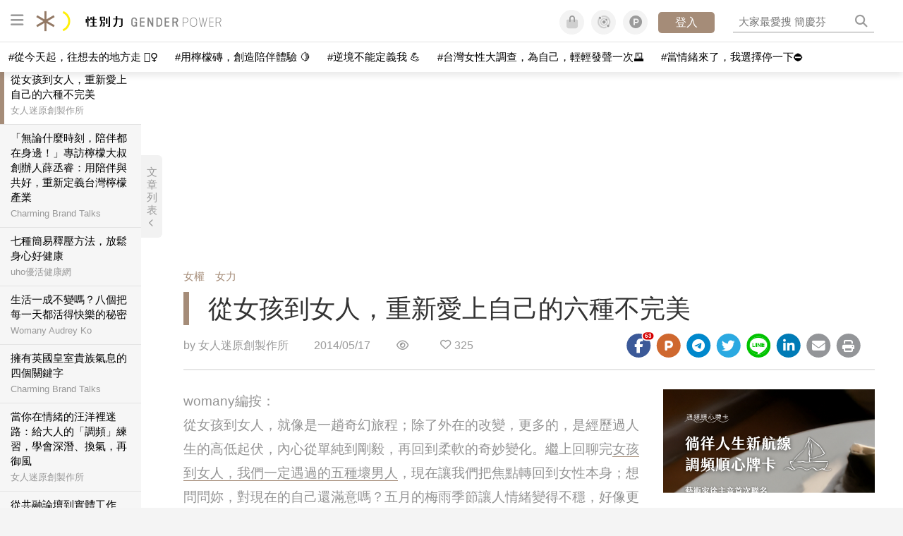

--- FILE ---
content_type: text/html; charset=utf-8
request_url: https://womany.net/read/article/4511?ref=readout_text
body_size: 22509
content:
<!DOCTYPE html>
<html lang="zh-tw" prefix="og: http://ogp.me/ns">
<head>
  <meta charset="utf-8">
  <title>從女孩到女人，重新愛上自己的六種不完美｜性別力 Gender Power</title>
    <link rel="preconnect"   href="https://js.sentry-cdn.com" crossorigin>
  <link rel="dns-prefetch" href="https://js.sentry-cdn.com">
  <link rel="preconnect"   href="https://browser.sentry-cdn.com" crossorigin>
  <link rel="dns-prefetch" href="https://browser.sentry-cdn.com">
  <link rel="preconnect"   href="https://o225475.ingest.sentry.io" crossorigin>
  <link rel="dns-prefetch" href="https://o225475.ingest.sentry.io">
  <link rel="preconnect"   href="https://cdnjs.cloudflare.com" crossorigin>
  <link rel="dns-prefetch" href="https://cdnjs.cloudflare.com">

<link rel="preconnect"   href="https://knight.womany.net" crossorigin>
<link rel="dns-prefetch" href="https://knight.womany.net">
<link rel="preconnect"   href="https://api.womany.net" crossorigin>
<link rel="dns-prefetch" href="https://api.womany.net">

  <meta name="application-name" content="性別力 Gender Power"/>

  <meta name="description" content="現在讓我們把焦點轉回到女性本身；想問問妳，對現在的自己還滿意嗎？五月的梅雨季節讓人情緒變得不穩，好像更容易亂挑自己的毛病：臉不夠無暇、手臂線條不夠美好、鼻子越看越塌、夏天快到了小腹肥肉怎麼還瘦不下去....這次就讓我們來聊聊，從女孩到女人，如何學習重新愛上自己的不完美，並珍惜自己的獨特！（推薦閱讀：「我的故事，就畫在我身上」白斑症女模 C">
  <meta name="viewport" content="width=device-width, initial-scale=1.0, user-scalable=1">
  <meta name="apple-mobile-web-app-capable" content="yes">
  <meta name="theme-color" content="#464B4B">
  <meta name="msapplication-TileColor" content="#464B4B"/>
  <meta name="msapplication-TileImage" content="https://knight.womany.net/images/gender-power-logo-300x300.png"/>
  <meta name="google-site-verification" content="7Blo_lgtnpDMk1_VjM79-jQ1ka2BjJqe3QId2-qYdHo" />
  <meta name="referrer" content="no-referrer-when-downgrade">
  <meta property="fb:app_id" content="226870747360988"/>
  <meta property="og:site_name" content="性別力 Gender Power"/>
  <meta property="og:title" content="從女孩到女人，重新愛上自己的六種不完美｜性別力 Gender Power"/>
  <meta property="og:description" content="現在讓我們把焦點轉回到女性本身；想問問妳，對現在的自己還滿意嗎？五月的梅雨季節讓人情緒變得不穩，好像更容易亂挑自己的毛病：臉不夠無暇、手臂線條不夠美好、鼻子越看越塌、夏天快到了小腹肥肉怎麼還瘦不下去....這次就讓我們來聊聊，從女孩到女人，如何學習重新愛上自己的不完美，並珍惜自己的獨特！（推薦閱讀：「我的故事，就畫在我身上」白斑症女模 C">
  <meta property="og:type" content="article"/>
    <meta property="og:image" name="image" content="http://castle.womany.net/images/articles/4511/c47190084cc80317ccf0094c184680c6.jpg" />
    <meta property="og:image:secure_url" content="https://castle.womany.net/images/articles/4511/c47190084cc80317ccf0094c184680c6.jpg" />
    <meta property="og:image:width" content="1200" />
    <meta property="og:image:height" content="630" />
    <meta name="twitter:image" content="https://castle.womany.net/images/articles/4511/c47190084cc80317ccf0094c184680c6.jpg">
  <meta property="article:publisher" content="https://www.facebook.com/womany.net" />
  <meta name="twitter:card" content="summary_large_image">
  <meta name="twitter:site" content="@womanyeditor">
  <meta name="twitter:creator" content="@womanyeditor">
  <meta name="twitter:title" content="從女孩到女人，重新愛上自己的六種不完美｜性別力 Gender Power">
  <meta name="twitter:description" content="現在讓我們把焦點轉回到女性本身；想問問妳，對現在的自己還滿意嗎？五月的梅雨季節讓人情緒變得不穩，好像更容易亂挑自己的毛病：臉不夠無暇、手臂線條不夠美好、鼻子越看越塌、夏天快到了小腹肥肉怎麼還瘦不下去....這次就讓我們來聊聊，從女孩到女人，如何學習重新愛上自己的不完美，並珍惜自己的獨特！（推薦閱讀：「我的故事，就畫在我身上」白斑症女模 C">
  <link rel="apple-touch-icon" href="https://knight.womany.net/images/gender-power-logo-300x300.png">
  <link rel="icon" sizes="16x16" href="/favicon-gender-16x16.ico">
  <link rel="icon" sizes="32x32" href="/favicon-gender-32x32.ico">
  <link rel="icon" sizes="300x300" href="https://knight.womany.net/images/gender-power-logo-300x300.png">
  <meta name="keywords" content="自己,自我成長,故事,女人形象,科技,女人迷編輯專文">

  <link href="https://feeds.feedburner.com/genderpower" rel="alternate" title="性別力 Gender Power RSS" type="application/rss+xml" />
  <meta name="csrf-param" content="authenticity_token" />
<meta name="csrf-token" content="mcoQKek/dGsga2FU/0QRgAVOAtzPt1vURZqOmgUR0hdnYkZmGCn2+8HB6P8hee9YZ2YiN+Wsn6Ld6HoCM09mcw==" />
      <meta name="author" content="女人迷原創製作所">
  <meta property="article:section" content="女權">
  <meta property="article:published_time" content="2014-05-17T09:30:00+08:00">
      <meta property="og:url" content="https://womany.net/read/article/4511"/>
      <link rel="canonical" href="https://womany.net/read/article/4511">
  <link rel="alternate" hreflang="zh-cn" href="https://cn.womany.net/read/article/4511">
  <link rel="amphtml" href="https://womany.net/articles/4511/amp">
    <link rel="alternate" hreflang="en-us" href="https://en.womany.net/read/article/4511">
    <link rel="alternate" hreflang="ja-jp" href="https://jp.womany.net/read/article/4511">


  <link rel="stylesheet" media="screen" href="//knight.womany.net/packs/css/vender/fontawesome-98913a4c.css" />

  <link rel="stylesheet" media="screen" href="//knight.womany.net/packs/css/article-beta-34fab236.css" />
    <link rel="stylesheet" media="screen" href="//knight.womany.net/packs/css/general_layout_womany-c824a40a.css" data-subsite="womany" disabled="disabled" />
    <link rel="stylesheet" media="screen" href="//knight.womany.net/packs/css/general_layout_family-efd2750b.css" data-subsite="family" disabled="disabled" />
    <link rel="stylesheet" media="screen" href="//knight.womany.net/packs/css/general_layout_gender-3ebf99c5.css" data-subsite="gender" />
    <link rel="stylesheet" media="screen" href="//knight.womany.net/packs/css/general_layout_hk-f8c82bd8.css" data-subsite="hk" disabled="disabled" />
    <link rel="stylesheet" media="screen" href="//knight.womany.net/packs/css/general_layout_lianhonghong-e29493bd.css" data-subsite="lianhonghong" disabled="disabled" />

  <script type="dcf0fcf9e5422c824d082108-text/javascript">
  window.womany = {
    member_url: "https://member.womany.net",
    api: "https://api.womany.net",
    domain_url: "//womany.net",
    site_suffix: "｜女人迷 Womany",
    default_avatar_url: "//knight.womany.net/images/default_avatar.png",
    interests_list:
      {"女力":{"id":21,"name":"女力","en_name":"empowerment"},"品味":{"id":22,"name":"品味","en_name":"sense"},"視野":{"id":23,"name":"視野","en_name":"vision"},"美力":{"id":24,"name":"美力","en_name":"beauty"},"女權":{"id":17,"name":"女權","en_name":"feminism"},"性別":{"id":11,"name":"性別","en_name":"gender"},"親職":{"id":19,"name":"親職","en_name":"parenthood"},"關係":{"id":20,"name":"關係","en_name":"relationship"},"康健":{"id":25,"name":"康健","en_name":"health"},"多元共融":{"id":28,"name":"多元共融","en_name":"diversity"}}
  };

  (function create_interest_objs(){
    var il = womany.interests_list;
    womany.interests_name = {};
    womany.interests_id = {};
    Object.keys(il).forEach(function(zh_name){
      womany.interests_name[il[zh_name].en_name] = il[zh_name];
      womany.interests_id[il[zh_name].id] = il[zh_name];
    });
  })();
</script>

  <script src="//knight.womany.net/packs/js/wprofile-f7c21a138121831e30d7.js" crossorigin="anonymous" type="dcf0fcf9e5422c824d082108-text/javascript"></script>
<script data-cfasync="false" type="text/javascript">
  window.user_profile = {
    login: false,
    womanyor: false
  };
</script>


    <script data-cfasync="false"
  src="https://browser.sentry-cdn.com/8.30.0/bundle.tracing.min.js"
  integrity="sha384-whi3vRW+DIBqY2lQQ6oghGXbbA0sL5NJxUL6CMC+LRJ0b4A64Qn7/6YhpeR0+3Nq"
  crossorigin="anonymous"
></script>

  <script data-cfasync="false"
    src="https://browser.sentry-cdn.com/8.30.0/captureconsole.min.js"
    integrity="sha384-jXCzUQjBqiEgmKLzF+NxTSHUj2QI1p3bF660dbnRzt+Q0xrZXQtmZ3+lJop40nGT"
    crossorigin="anonymous">
  </script>

<script data-cfasync="false">
  var ignoreErrors = [
    {
      // waypoint
      'ignoreType': 'exception',
      'matchStr': 's:0 rs:4',
      'discardRate': 0.5
    },
    {
      // comscore
      'ignoreType': 'exception',
      'matchStr': 'Unexpected token \'<',
      'discardRate': 0.5
    },
    {
      // facebook
      'ignoreType': 'message',
      'matchStr': 'Error retrieving login status, fetch cancelled',
      'discardRate': 0.5
    },
    {
      'ignoreType': 'breadcrumbs',
      'matchStr': 'sentry.event',
      'discardRate': 0.9
    }
  ];
  var ignoreURLs = [
    'connect.facebook.net',
    'doubleclick.net'
  ];
  ignoreURLs.forEach(function(url) {
    ignoreErrors.push({
      'ignoreType': 'exception',
      'matchStr': url,
      'discardRate': 0.75
    })
  });

  window.Sentry && Sentry.onLoad(function() {
    var matchid = document.cookie.match(/_womany_net_bypass=(\d+)/);
    if (matchid && matchid[1]) Sentry.setUser({'id': matchid[1]});

    Sentry.init({
      dsn: "https://12f4216b73834f4a9bd2a3e38f25e3d9@o225475.ingest.sentry.io/1377235",

        environment: 'production',
        release: 'v5384@',
        sampleRate: 0.5,
        tracesSampleRate: 0.03,
        // replaysSessionSampleRate: 0,
        // replaysOnErrorSampleRate: 0.008,

      integrations: [
        
        Sentry.captureConsoleIntegration({levels: ['error']})
        // array of methods that should be captured, defaults to ['log', 'info', 'warn', 'error', 'debug', 'assert']
      ],

      // Set `tracePropagationTargets` to control for which URLs distributed tracing should be enabled
      tracePropagationTargets: ["localhost", /^https:\/\/api\.womany\.net/, /^https:\/\/womany\.net\/api/],


      beforeSend: function(event, hint) {

        if (event && window.JSON && JSON.stringify && window.Object && Object.keys) {

          // if match ignoreURL discard certain percentage of events
          var matchIgnoreUrl = false;

          ignoreErrors.forEach(function(ignore) {
            if (matchIgnoreUrl) return;

            var type = ignore.ignoreType;
            var matchStr = ignore.matchStr;
            var evstr = JSON.stringify(event[type]);

            if (evstr && evstr.indexOf(matchStr) >= 0) {
              if (Math.random() < ignore.discardRate)
                matchIgnoreUrl = true;
              else
                event.extra.ignoreRule = JSON.stringify(ignore);
            }
          });
          if (matchIgnoreUrl) return null;
        }

        return event;
      }
    });
  });
</script>


    
<script type="application/ld+json">
{
  "@context": "http://schema.org",
  "@graph": [
  {
    "@type": "WebSite",
    "name": "性別力 Gender Power",
    "alternateName": "Gender Power",
    "url": "https://womany.net/genderpower",
    "image": "https://knight.womany.net/images/gender-power-logo-230x51-trans.png",
    "potentialAction": {
      "@type": "SearchAction",
      "target": "https://womany.net/search?q={search_term_string}",
      "query-input": "required name=search_term_string"
    }
  },
  {
  "@context": "http://schema.org",
  "@type": "Organization",
  "name": "吾思傳媒股份有限公司",
  "alternateName": ["womany.net", "女人迷"],
  "url": "https://womany.net",
  "logo": "https://knight.womany.net/images/womany_logo_300x300_n.png",
  "contactPoint": {
    "@type": "ContactPoint",
    "telephone": "+886-2-2377-5999",
    "email": "客服信箱：sweetservice@womany.net",
    "contactType": "customer service",
    "availableLanguage": "Mandarin"
  },
  "sameAs": [
    "https://feeds.feedburner.com/womany",
    "https://instagram.com/womany",
    "https://page.line.me/?accountId=womanyshoptw",
    "https://t.me/womany_net",
    "https://twitter.com/womany",
    "https://www.facebook.com/womany.net",
    "https://www.linkedin.com/company/womany",
    "https://www.youtube.com/@womanytw",
    "news.google.com/publications/CAAqBwgKMLztgQsw4Y_-Ag"
  ]
}

  ]
}
</script>


  <script async src="https://securepubads.g.doubleclick.net/tag/js/gpt.js" crossorigin="anonymous" type="dcf0fcf9e5422c824d082108-text/javascript"></script>
  <script type="dcf0fcf9e5422c824d082108-text/javascript">
    window.googletag = window.googletag || {cmd: []};
    googletag.cmd.push(function() {

      googletag.defineSlot('/120480087/Womany_article_daily_T', [[1, 1], [970, 250], [336, 280]], 'div-gpt-ad-1750226404269-0').addService(googletag.pubads());

      googletag.pubads().enableSingleRequest();
      googletag.pubads().collapseEmptyDivs();
      googletag.enableServices();
    });
  </script>

  <!-- Taboola 廣告 -->
  <script type="dcf0fcf9e5422c824d082108-text/javascript">
    window._taboola = window._taboola || [];
    _taboola.push({article:'auto'});
    !function (e, f, u, i) {
      if (!document.getElementById(i)){
        e.async = 1;
        e.src = u;
        e.id = i;
        f.parentNode.insertBefore(e, f);
      }
    }(document.createElement('script'),
    document.getElementsByTagName('script')[0],
    '//cdn.taboola.com/libtrc/salesfrontier-womany/loader.js',
    'tb_loader_script');
    if(window.performance && typeof window.performance.mark == 'function')
      {window.performance.mark('tbl_ic');}
  </script>

</head>

<body data-browser="Chrome" data-browser-version="141" data-browser-lang="" class="b-articles b-show b-4511 s-gender has-top-shortcut">
  <div class="body">
      

<div id="side-nav" class="init-hide">
  <ul itemscope itemtype="http://www.schema.org/SiteNavigationElement">
    <li>
      <span class="user"></span>
    </li>

    <li class="m-read" itemprop="name">
      <meta content="https://womany.net/genderpower/read" itemprop="url">
      <a href="https://womany.net/genderpower/read?ref=gp-nav" title="最新文章">
        最新文章
      </a>
    </li>

    <li class="m-codeforgender" itemprop="name" data-start="2021-05-06">
      <meta content="https://codeforgender.com/events/202103" itemprop="url">
      <a href="https://codeforgender.com/events/202103?ref=gp-nav" title="性別駭客松">
        性別駭客松
      </a>
    </li>

    <li class="m-collections" itemprop="name" data-start="2020-08-10">
      <meta content="https://womany.net/genderpower/collections" itemprop="url">
      <a href="https://womany.net/genderpower/collections?ref=gp-nav" title="特色專題">
        特色專題
      </a>
    </li>

    <li class="m-about" itemprop="name">
      <meta content="https://womany.net/genderpower/about" itemprop="url">
      <a href="https://womany.net/genderpower/about?ref=gp-nav" title="什麼是性別力">
        什麼是性別力
      </a>
    </li>

    <li class="Divider Spacer">關注議題</li>

    <li class="m-womensright" itemprop="name">
      <meta content="https://womany.net/topics/womensright" itemprop="url">
      <a href="https://womany.net/topics/womensright?ref=gp-nav" title="女性故事">
        女性故事
      </a>
    </li>

    <li class="m-lgbtqia" itemprop="name">
      <meta content="https://womany.net/topics/lgbtqia" itemprop="url">
      <a href="https://womany.net/topics/lgbtqia?ref=gp-nav" title="同志經驗">
        同志經驗
      </a>
    </li>

    <li class="m-man-experience" itemprop="name">
      <meta content="https://womany.net/topics/man-experience" itemprop="url">
      <a href="https://womany.net/topics/man-experience?ref=gp-nav" title="男性處境">
        男性處境
      </a>
    </li>

    <li class="m-gender-violence" itemprop="name">
      <meta content="https://womany.net/topics/gender-violence" itemprop="url">
      <a href="https://womany.net/topics/gender-violence?ref=gp-nav" title="性別暴力">
        性別暴力
      </a>
    </li>

    <li class="m-dei" itemprop="name" data-start="2022-05-27">
      <meta content="https://womany.net/dei" itemprop="url">
      <a href="https://womany.net/dei/?ref=gp-nav" title="DEI 多元共融">
        多元共融 DEI
      </a>
    </li>

    <li class="Divider Spacer">為你服務</li>

    <li class="m-violence" itemprop="name">
      <meta content="https://womany.net/gender-violence/write-down-your-pain" itemprop="url">
      <a href="https://womany.net/gender-violence/write-down-your-pain?ref=gp-nav" title="性侵傾訴匿名留言板">
        性侵傾訴匿名留言板
      </a>
    </li>

    <li class="m-service" itemprop="name">
      <meta content="https://womany.net/gender-service" itemprop="url">
      <a href="https://womany.net/gender-service?ref=gp-nav" title="性別服務百寶箱">
        性別服務百寶箱
      </a>
    </li>

    <li class="m-courses" itemprop="name" data-start="2021-05-07">
      <meta content="https://u.womany.net/" itemprop="url">
      <a href="https://u.womany.net/?ref=gp-nav" title="女人迷課程">
        女人迷課程
      </a>
    </li>

    <li class="m-report" itemprop="name">
      <meta content="https://womany.net/gender-report" itemprop="url">
      <a href="https://womany.net/gender-report?ref=gp-nav" title="性別影響力報告">
        性別影響力報告
      </a>
    </li>

    <li class="Divider Spacer">聚焦行動</li>

    <li class="m-2020" itemprop="name">
      <meta content="https://womany.net/GWIS/" itemprop="url">
      <a href="https://womany.net/GWIS/?ref=gp-nav" title="全球女性影響力論壇">
        全球女性影響力論壇
      </a>
    </li>

    <li class="m-2018" itemprop="name">
      <meta content="https://womany.net/gia/2018" itemprop="url">
      <a href="https://womany.net/gia/2018?ref=gp-nav" title="全球性別影響大獎">
        全球性別影響大獎
      </a>
    </li>

    <li class="Divider Spacer">接力大隊</li>

    <li class="m-womany" itemprop="name">
      <meta content="https://womany.net" itemprop="url">
      <a href="https://womany.net?ref=gp-nav" title="女人迷">
        女人迷
      </a>
    </li>

    <li class="m-shop" itemprop="name" data-start="2020-08-04">
      <meta content="https://shop.womany.net/" itemprop="url">
      <a href="https://shop.womany.net/?ref=gp-nav" title="Womany Shop">
        Womany Shop
      </a>
    </li>

    <li class="m-imhome" itemprop="name" data-start="2019-05-15">
      <meta content="https://womany.net/imhome" itemprop="url">
      <a href="https://womany.net/imhome?ref=gp-nav" title="回家吧">
        回家吧
      </a>
    </li>

    <li class="m-hk" itemprop="name" data-start="2019-06-05">
      <meta content="https://womany.net/hk" itemprop="url">
      <a href="https://womany.net/hk?ref=gp-nav" title="女人迷香港 HK">
        女人迷香港 HK
      </a>
    </li>

    <li class="m-lianhonghong" itemprop="name">
      <meta content="https://lianhonghong.com" itemprop="url">
      <a href="https://lianhonghong.com?ref=gp-nav" title="臉紅紅">
        臉紅紅
      </a>
    </li>

  </ul>
</div>


    
      
<header id="w-header">

  <div class="contain clearfix">
    <a id="open-mmenu" href="javascript:void(0);" class="hambergur-btn"><i class="fa fa-bars"></i></a>

    <a class="womany-logo" href="/genderpower?ref=header-logo">
      性別力 Gender Power
    </a>

    <div class="search">
      <form>
        <input type="text" class="header-search-input" placeholder="" />
      </form>
      <a href="https://womany.net/search" rel="nofollow">&nbsp;<i class="fa fa-search"></i></a>
    </div>

    <div class="social">

      <a class="shop btn-feature" href="https://shop.womany.net?ref=header-icon" target="_blank" title="女人迷商號">
        <i class="fa-fw fad fa-shopping-bag" aria-hidden="true"></i>
      </a>

      <a class="dei btn-feature" href="https://womany.net/dei/?ref=header-icon" target="_blank" title="DEI 多元共融">
        <i class="fa-fw fad fa-solar-system" aria-hidden="true"></i>
      </a>

      <a class="sns btn-feature" href="https://womany.net/community?ref=header-icon" target="_blank" title="追蹤女人迷社群">
        <i class="fa-fw fab fa-product-hunt" aria-hidden="true"></i>
      </a>

      <a class="btn-login" href="/users/auth/womany" data-method="post" rel="nofollow">登入</a>

      <a class="account btn-feature" href="https://womany.net/users/profile?ref=header-icon" rel="nofollow" title="會員設定">
        <i class="fal fa-user-circle" aria-hidden="true"></i>
      </a>

    </div>
  </div>

  <div id="submenu-account">
    <a class="member-articles" href="https://womany.net/member/articles?ref=header-icon" rel="nofollow">我的頁面</a>
    <a rel="nofollow" class="users-following" href="/users/following?ref=header-icon">我的追蹤</a>
    <a rel="nofollow" class="users-profile" href="/users/profile?ref=header-icon">會員設定</a>
    <a rel="nofollow" class="users-logout" href="/users/logout?ref=header-icon">登出</a>
  </div>

</header>




<div id="w-top-shortcut">

  <div id="w-top-nav">
    <ul itemscope itemtype="http://www.schema.org/SiteNavigationElement">

      <li class="m-shuanshuan" itemprop="name">
        <meta content="https://womany.net/shuanshuan" itemprop="url">
        <a class="top-nav-link" data-trackThis="nav_link" href="https://womany.net/shuanshuan?ref=top-nav" title="與軒軒講" target="_blank">
          <i class="fab fa-youtube"></i> 與軒軒講
        </a>
      </li>

      <li class="m-courses" itemprop="name">
        <meta content="https://u.womany.net" itemprop="url">
        <a class="top-nav-link" data-trackThis="nav_link" href="https://u.womany.net?ref=top-nav" title="成長上課" target="_blank">
          <i class="fas fa-chalkboard-teacher"></i> 成長上課
        </a>
      </li>

      <li class="m-shop" itemprop="name">
        <meta content="https://shop.womany.net" itemprop="url">
        <a class="top-nav-link" data-trackThis="nav_link" href="https://shop.womany.net?ref=top-nav" title="日常購物" target="_blank">
          <i class="fas fa-shopping-cart"></i> 日常購物
        </a>
      </li>

      <li class="m-dei" itemprop="name">
        <meta content="https://womany.net/dei" itemprop="url">
        <a class="top-nav-link" data-trackThis="nav_link" href="https://womany.net/dei?ref=top-nav" title="DEI 多元共融" target="_blank">
          <i class="fas fa-solar-system"></i> 學習 DEI
        </a>
      </li>

      <li class="m-collections" itemprop="name">
        <meta content="https://womany.net/collections" itemprop="url">
        <a class="top-nav-link" data-trackThis="nav_link" href="https://womany.net/collections?ref=top-nav" title="讀讀專題" target="_blank">
          <i class="fas fa-sparkles"></i> 讀讀專題
        </a>
      </li>

      <li class="m-read" itemprop="name">
        <meta content="https://womany.net/read" itemprop="url">
        <a class="top-nav-link" data-trackThis="nav_link" href="https://womany.net/read?ref=top-nav" title="最新文章" target="_blank">
          <i class="far fa-newspaper"></i> 最新文章
        </a>
      </li>

      <li class="m-social" itemprop="name">
        <meta content="https://womany.net/community" itemprop="url">
        <a class="top-nav-link" data-trackThis="nav_link" href="https://womany.net/community?ref=top-nav" title="追蹤社群" target="_blank">
          <i class="far fa-chart-network"></i> 追蹤社群
        </a>
      </li>

      <!--
      <li class="m-empowerment" itemprop="name">
        <meta content="https://womany.net/empowerment" itemprop="url">
        <a class="top-nav-link" data-trackThis="nav_link" href="https://womany.net/empowerment/?ref=top-nav" title="女力" target="_blank">
          <i class="fas fa-hands-helping"></i> 女力
        </a>
      </li>

      <li class="m-youtube" itemprop="name">
        <meta content="https://www.youtube.com/@womanytw" itemprop="url">
        <a class="top-nav-link" data-trackThis="nav_link" href="https://www.youtube.com/@womanytw" title="女人迷 YouTube" target="_blank">
          <i class="fab fa-youtube"></i> 影音
        </a>
      </li>

      <li class="m-womany" itemprop="name">
        <meta content="https://womany.net" itemprop="url">
        <a class="switch-site" data-trackThis="nav_switch" data-site="womany" href="https://womany.net/?ref=top-nav" title="切換到女人迷">
          <i class="fak fa-womany"></i> 女人迷
        </a>
      </li>

      <li class="m-gender" itemprop="name">
        <meta content="https://womany.net/genderpower/" itemprop="url">
        <a class="switch-site" data-trackThis="nav_switch" data-site="gender" href="https://womany.net/genderpower/?ref=top-nav" title="切換到性別力">
          <i class="fas fa-star-of-life"></i> 性別力
        </a>
      </li>

      <li class="m-home" itemprop="name">
        <meta content="https://womany.net/imhome/" itemprop="url">
        <a class="switch-site" data-trackThis="nav_switch" data-site="family" href="https://womany.net/imhome/?ref=top-nav" title="切換到回家吧">
          <i class="fak fa-imhome"></i> 回家吧
        </a>
      </li>

      <li class="m-lianhong" itemprop="name">
        <meta content="https://lianhonghong.com" itemprop="url">
        <a class="top-nav-link" data-trackThis="nav_link" href="https://lianhonghong.com/?ref=top-nav" title="臉紅紅" target="_blank">
          <i class="fak fa-lianhong"></i> 臉紅紅
        </a>
      </li>

      <li class="m-talk" itemprop="name">
        <meta content="https://talk.womany.net" itemprop="url">
        <a class="top-nav-link" data-trackThis="nav_link" href="https://talk.womany.net/?ref=top-nav" title="女人迷討論區" target="_blank">
          <i class="fas fa-comments"></i> 討論區
        </a>
      </li>
      -->

    </ul>
  </div>

</div>


    <div id="content-container" class="container">
      




<script type="application/ld+json">
{
  "@context": "http://schema.org",
  "@type": "BreadcrumbList",
  "itemListElement": [
    {
      "@type": "ListItem",
      "position": 1,
      "item": {
        "@id": "https://womany.net/genderpower",
        "name": "性別力 Gender Power"
      }
    }, {
      "@type": "ListItem",
      "position": 2,
      "item": {
        "@id": "https://womany.net/genderpower/read",
        "name": "最新文章"
      }
    }
    , {
      "@type": "ListItem",
      "position": 3,
      "item": {
        "@id": "https://womany.net/interests/feminism",
        "name": "女權"
      }
    }
  ]
}
</script>



<script type="dcf0fcf9e5422c824d082108-text/javascript">
  window.pageL10n = {
      like:     "收藏文章",
      like_now: "喜歡這篇文章嗎？收藏它！",
      liked:    "已收藏",
      unlike:   "取消收藏",
      login:    "請先登入才可以收藏喔"
  };
</script>

<div id="w-article-bar"  >

  <span class="title">從女孩到女人，重新愛上自己的六種不完美</span>

  <span class="btns">
    <a class="btn readlist" href="javascript:void(0);" title="顯示與隱藏閱讀列表">
      <i class="fal fa-file-alt for-dark" aria-hidden="true"></i>
      <i class="far fa-file-alt for-white" aria-hidden="true"></i>
    </a>
    <a class="btn zh-switch" href="https://cn.womany.net/read/article/4511?ref=article-bar" target="_blank" title="切換到簡體版" aria-hidden="true">
      <span aria-hidden="true"></span>
    </a>
    <a title="切換日夜模式" href="javascript:void(0);" class="dark-switch btn-feature" aria-hidden="true">
      <i class="fal fa-sun for-dark" aria-hidden="true"></i>
      <i class="far fa-moon for-white" aria-hidden="true"></i>
    </a>
  </span>

</div>


<div id="w-main-content">

    <!-- /120480087/Womany_article_daily_T -->
    <div id='div-gpt-ad-1750226404269-0' style='min-width: 336px; min-height: 250px;' class="daily-T-wrap">
      <script type="dcf0fcf9e5422c824d082108-text/javascript">
        googletag.cmd.push(function() { googletag.display('div-gpt-ad-1750226404269-0'); });
      </script>
    </div>

  <article itemscope itemtype="http://schema.org/NewsArticle" class="article-root ad_restricted " id="article4511" data-id="4511">
    <link itemprop="mainEntityOfPage" href="https://womany.net/read/article/4511" />
    <section class="seo-info">
        <meta itemprop="keywords" content="自己" />
        <meta itemprop="keywords" content="自我成長" />
        <meta itemprop="keywords" content="故事" />
        <meta itemprop="keywords" content="女人形象" />
        <meta itemprop="keywords" content="科技" />
        <meta itemprop="keywords" content="女人迷編輯專文" />
        <img itemprop="image" class="article_featured_image" src="https://womany.net/cdn-cgi/image/w=1119,f=auto,fit=scale-down/https://castle.womany.net/images/articles/4511/c47190084cc80317ccf0094c184680c6.jpg" alt="從女孩到女人，重新愛上自己的六種不完美">
        <div itemprop="publisher" itemscope itemtype="http://schema.org/Organization">
  <p itemprop="name">性別力 Gender Power</p>
  <span itemprop="logo" itemscope itemtype="https://schema.org/ImageObject">
          <img itemprop="url" src="https://knight.womany.net/images/gender_logo_schema_publisher.png" alt="Gender Power logo">
          <meta itemprop="width" content="600">
          <meta itemprop="height" content="60">
        </span>
  <meta itemprop="url" content="https://womany.net/genderpower">
</div>

    </section>


      <section class="article-header">


        <nav class="interests">
          <ul>
              <li class='interest'><a href="/interests/feminism?ref=wa-head">女權</a></li>
              <li class='interest'><a href="/interests/empowerment?ref=wa-head">女力</a></li>
          </ul>
        </nav>

        <a href="https://womany.net/read/article/4511" itemprop="url" class="article-title">
          <h1 itemprop="name headline">從女孩到女人，重新愛上自己的六種不完美</h1>
        </a>

        <aside class="article-actions top">
          <span class="author-name meta-span">
            by <a href="/authors/womany?ref=s_a_author">女人迷原創製作所</a>
          </span>

          <time class="meta-span" datetime="2014-05-17T09:30:00+08:00" itemprop="datePublished">
             2014/05/17
          </time>

          <span class="article-count meta-span">&nbsp;</span>

          <span class="article-favorites"></span>

          <div class="wshare-sharetools" data-sid="read" data-id="4511"></div>

        </aside>
      </section>

    <div class="landscape-box">
      <div class="article-main">
        <section class="article-body" itemprop="articleBody">

            <div class="prologue">
              <p>womany編按：<br>
從女孩到女人，就像是一趟奇幻旅程；除了外在的改變，更多的，是經歷過人生的高低起伏，內心從單純到剛毅，再回到柔軟的奇妙變化。繼上回聊完<a href="/articles/4528/amp?ref=read"  target="_blank">女孩到女人，我們一定遇過的五種壞男人</a>，現在讓我們把焦點轉回到女性本身；想問問妳，對現在的自己還滿意嗎？五月的梅雨季節讓人情緒變得不穩，好像更容易亂挑自己的毛病：臉不夠無暇、手臂線條不夠美好、鼻子越看越塌、夏天快到了小腹肥肉怎麼還瘦不下去....這次就讓我們來聊聊，從女孩到女人，如何學習重新愛上自己的不完美，並珍惜自己的獨特！</p>

            </div>
            <aside class="ads"></aside>


          <p class="with_img"><img alt="" src="https://womany.net/cdn-cgi/image/w=800,fit=scale-down,f=auto/https://castle.womany.net/images/content/pictures/12239/tumblr_12333o1_1280.jpg" width="940" height="335" srcset="https://womany.net/cdn-cgi/image/w=1700,fit=scale-down,f=auto/https://castle.womany.net/images/content/pictures/12239/tumblr_12333o1_1280.jpg 1700w,https://womany.net/cdn-cgi/image/w=1440,fit=scale-down,f=auto/https://castle.womany.net/images/content/pictures/12239/tumblr_12333o1_1280.jpg 1440w,https://womany.net/cdn-cgi/image/w=960,fit=scale-down,f=auto/https://castle.womany.net/images/content/pictures/12239/tumblr_12333o1_1280.jpg 960w,https://womany.net/cdn-cgi/image/w=800,fit=scale-down,f=auto/https://castle.womany.net/images/content/pictures/12239/tumblr_12333o1_1280.jpg 800w,https://womany.net/cdn-cgi/image/w=640,fit=scale-down,f=auto/https://castle.womany.net/images/content/pictures/12239/tumblr_12333o1_1280.jpg 640w,https://womany.net/cdn-cgi/image/w=480,fit=scale-down,f=auto/https://castle.womany.net/images/content/pictures/12239/tumblr_12333o1_1280.jpg 480w,https://womany.net/cdn-cgi/image/w=380,fit=scale-down,f=auto/https://castle.womany.net/images/content/pictures/12239/tumblr_12333o1_1280.jpg 380w,https://womany.net/cdn-cgi/image/w=320,fit=scale-down,f=auto/https://castle.womany.net/images/content/pictures/12239/tumblr_12333o1_1280.jpg 320w" sizes="(max-width: 900px) 100vw, 650px" loading="lazy"></p><p>只要是女生，好像沒有誰不愛拿放大鏡看待自己的臉蛋與身材；但有沒有想過，除非是模特兒，不然誰有那個閒功夫，每天都在關注他人外表的變化呢？認清這個事實：你我<span style="line-height: 1.7em;">都活在一個不完美的世界裡。已經進入社會的我們，或許逐漸開始意識到，所謂『完美』只是一件徒增困擾的追求；因為它既無法帶給你長久永恆的快樂，也無法保證能順遂一輩子，更不能讓你從此停止遭遇失敗與挫折。</span></p><p><span style="line-height: 1.7em;">矛盾的是，就算知道自己與其他人都不完美，也不一樣，我們還是停止不了拿自己去跟其他人作比較。不知不覺地，我們隨波逐流地改頭換面，也繼續被困在由媒體跟消費文化所創造出，美麗等於 xyz 的死胡同裡。（你也想知道，</span><a data-articleid="3196" href="/read/article/3196?ref=readout_text" target="_self">什麼時候我們才可以開始喜歡自己？</a><span style="line-height: 1.7em;">）</span></p><p class="with_img"><img alt="" src="https://womany.net/cdn-cgi/image/w=800,fit=scale-down,f=auto/http://data3.whicdn.com/images/113079812/large.jpg" width="640" height="558" srcset="https://womany.net/cdn-cgi/image/w=1700,fit=scale-down,f=auto/http://data3.whicdn.com/images/113079812/large.jpg 1700w,https://womany.net/cdn-cgi/image/w=1440,fit=scale-down,f=auto/http://data3.whicdn.com/images/113079812/large.jpg 1440w,https://womany.net/cdn-cgi/image/w=960,fit=scale-down,f=auto/http://data3.whicdn.com/images/113079812/large.jpg 960w,https://womany.net/cdn-cgi/image/w=800,fit=scale-down,f=auto/http://data3.whicdn.com/images/113079812/large.jpg 800w,https://womany.net/cdn-cgi/image/w=640,fit=scale-down,f=auto/http://data3.whicdn.com/images/113079812/large.jpg 640w,https://womany.net/cdn-cgi/image/w=480,fit=scale-down,f=auto/http://data3.whicdn.com/images/113079812/large.jpg 480w,https://womany.net/cdn-cgi/image/w=380,fit=scale-down,f=auto/http://data3.whicdn.com/images/113079812/large.jpg 380w,https://womany.net/cdn-cgi/image/w=320,fit=scale-down,f=auto/http://data3.whicdn.com/images/113079812/large.jpg 320w" sizes="(max-width: 900px) 100vw, 650px" loading="lazy"></p><p>親愛的女孩，在妳真正蛻變成女人前，可能還是避免不了經歷那種，無法全然愛上自己的失落感。但妳不知道的是，當每一次試圖要把妳眼中的不完美調整成『完美』時，妳身上原本擁有的與眾不同，也隨著妳一次次的調整而剝落逝去。但這樣說，並不是要批判妳為自己所做的任何一項改變；只是除了否定原本的自己，是不是有更簡單、更永久的辦法，讓妳能再次找回單純的滿足與快樂呢？在這個瞬息萬變的世代，想不受到外界干擾、打從心底肯定『此刻的自己』，我們知道，一點也不是件簡單的事。</p><p><span style="line-height: 1.7em;">但越是困難，解決方案其實越意想不到的簡單喔！是的，一位成熟且真正有智慧的女人，不只是願意放棄改變自己的外表，還能用平靜且謙卑的態度，改變那顆看待自己真實模樣的心。現在就讓 womany 帶著妳一起欣賞自己、用不同角度看待妳一直不放過自己的不完美；because we are all different, and that's beautiful.（因為我們知道：</span><a data-articleid="2725" href="/read/article/2725?ref=readout_text" target="_self">女人，妳其實比妳想像的美麗</a><span style="line-height: 1.7em;">）</span></p><h2 id="95721b">1. 天生的記號</h2><p>如果有胎記或是痣長在身上特別顯眼，衣物無法輕易遮蔽掉的位置，比如說嘴脣上、鼻翼旁，或者脖子上；甚至是那些長在臉或屁股上的雀斑，對這些在皮膚上的一部份，你是怎麼看待的呢？或許你表面接受但內心依舊不喜歡，或已經感到痲痹無感；不管是哪種，現在試著打開心胸欣賞他們的模樣，並珍惜與它遇上的緣分吧！想想有些人，或許沒有這些記號在身上，但也因此看不見自己有多特別，甚至要花上更多時間，去找尋能讓人能留下印象的記憶點；但你甚至不用刻意花心思找，它們的存在已經讓你不費力就被人輕易看見。<span style="line-height: 1.7em;">把時間軸拉長，你會明白，能被輕易記住其實是一件很幸福的事。</span></p>
<p><span class="further"><span class="qualifier">延伸閱讀：</span><a data-articleid="4419" href="/read/article/4419?ref=readout_text" target="_self">女孩，妳有多久沒愛自己了？</a></span></p><p class="with_img"><img alt="" src="https://womany.net/cdn-cgi/image/w=800,fit=scale-down,f=auto/http://media-cache-ec0.pinimg.com/736x/10/0d/46/100d467bae9a9e84d44354a2db2d4b39.jpg" width="480" height="720" srcset="https://womany.net/cdn-cgi/image/w=1700,fit=scale-down,f=auto/http://media-cache-ec0.pinimg.com/736x/10/0d/46/100d467bae9a9e84d44354a2db2d4b39.jpg 1700w,https://womany.net/cdn-cgi/image/w=1440,fit=scale-down,f=auto/http://media-cache-ec0.pinimg.com/736x/10/0d/46/100d467bae9a9e84d44354a2db2d4b39.jpg 1440w,https://womany.net/cdn-cgi/image/w=960,fit=scale-down,f=auto/http://media-cache-ec0.pinimg.com/736x/10/0d/46/100d467bae9a9e84d44354a2db2d4b39.jpg 960w,https://womany.net/cdn-cgi/image/w=800,fit=scale-down,f=auto/http://media-cache-ec0.pinimg.com/736x/10/0d/46/100d467bae9a9e84d44354a2db2d4b39.jpg 800w,https://womany.net/cdn-cgi/image/w=640,fit=scale-down,f=auto/http://media-cache-ec0.pinimg.com/736x/10/0d/46/100d467bae9a9e84d44354a2db2d4b39.jpg 640w,https://womany.net/cdn-cgi/image/w=480,fit=scale-down,f=auto/http://media-cache-ec0.pinimg.com/736x/10/0d/46/100d467bae9a9e84d44354a2db2d4b39.jpg 480w,https://womany.net/cdn-cgi/image/w=380,fit=scale-down,f=auto/http://media-cache-ec0.pinimg.com/736x/10/0d/46/100d467bae9a9e84d44354a2db2d4b39.jpg 380w,https://womany.net/cdn-cgi/image/w=320,fit=scale-down,f=auto/http://media-cache-ec0.pinimg.com/736x/10/0d/46/100d467bae9a9e84d44354a2db2d4b39.jpg 320w" sizes="(max-width: 900px) 100vw, 650px" loading="lazy"></p><p>如果還有難纏的小自卑，或有刻意想要隱藏它們的念頭，試著輕輕放下這些多餘的煩惱，並拿起身旁的鏡子並對那些記號說：你們好美，謝謝你們讓我變得特別。當你願意往內心灌溉讚美能量，你的美麗將會從內散發出來；雀斑、胎記和痣也會在屬於它們的位置上加倍發亮！</p>
<p><span class="further"><span class="qualifier">同場加映：</span><a data-articleid="4356" href="/read/article/4356?ref=readout_text" target="_self">妳的美自己說了算！舉起手，女人的腋毛攝影集</a></span></p><h2 id="401f3d">2. 微歪的微笑</h2><p class="with_img"><img alt="smile" src="https://womany.net/cdn-cgi/image/w=800,fit=scale-down,f=auto/http://media-cache-ak0.pinimg.com/736x/c9/be/24/c9be244c7dabccd5aa3169da978889ac.jpg" width="480" height="687" srcset="https://womany.net/cdn-cgi/image/w=1700,fit=scale-down,f=auto/http://media-cache-ak0.pinimg.com/736x/c9/be/24/c9be244c7dabccd5aa3169da978889ac.jpg 1700w,https://womany.net/cdn-cgi/image/w=1440,fit=scale-down,f=auto/http://media-cache-ak0.pinimg.com/736x/c9/be/24/c9be244c7dabccd5aa3169da978889ac.jpg 1440w,https://womany.net/cdn-cgi/image/w=960,fit=scale-down,f=auto/http://media-cache-ak0.pinimg.com/736x/c9/be/24/c9be244c7dabccd5aa3169da978889ac.jpg 960w,https://womany.net/cdn-cgi/image/w=800,fit=scale-down,f=auto/http://media-cache-ak0.pinimg.com/736x/c9/be/24/c9be244c7dabccd5aa3169da978889ac.jpg 800w,https://womany.net/cdn-cgi/image/w=640,fit=scale-down,f=auto/http://media-cache-ak0.pinimg.com/736x/c9/be/24/c9be244c7dabccd5aa3169da978889ac.jpg 640w,https://womany.net/cdn-cgi/image/w=480,fit=scale-down,f=auto/http://media-cache-ak0.pinimg.com/736x/c9/be/24/c9be244c7dabccd5aa3169da978889ac.jpg 480w,https://womany.net/cdn-cgi/image/w=380,fit=scale-down,f=auto/http://media-cache-ak0.pinimg.com/736x/c9/be/24/c9be244c7dabccd5aa3169da978889ac.jpg 380w,https://womany.net/cdn-cgi/image/w=320,fit=scale-down,f=auto/http://media-cache-ak0.pinimg.com/736x/c9/be/24/c9be244c7dabccd5aa3169da978889ac.jpg 320w" sizes="(max-width: 900px) 100vw, 650px" loading="lazy"></p><p>你喜歡自己的微笑嗎？有些女孩長大後才發現，原來自己笑起來的嘴巴跟臉上五官沒有很對齊，也許是偏歪了點，也可能上下嘴脣的比例不夠平衡，或是大笑時會露出牙齦、門牙比其他牙齒突出，甚至笑開懷時會露出雙下巴...等等，所以並沒有喜歡自己大笑時的表情。</p><p>但因為是那樣真心地笑了，那抹微笑已經在第一秒打動人心；無關乎笑容的呈現模樣，真的一點也不損妳<a data-articleid="3350" href="/read/article/3350?ref=readout_text" target="_self">自身的美麗</a>。何況，就算是讓人羨慕的女明星和模特兒，不也有許多人的笑容不像一般人所期待的端正完美？但人們卻還是能看得見她們的價值，並接受那就是她與身俱來的模樣。</p><blockquote>
<p>擁抱自己最真切的笑容，就會打造出一種，讓人理所當然接受你真實模樣的華麗磁場。</p>
</blockquote><p>放下自己，並帶給這個世界多一點喜悅和歡笑，不管你的笑容長什麼樣，一定會有人真心喜歡並細心收藏。更重要的是，笑容真的會傳染，所以與其擔心自己笑起來不漂亮，不如多關心身旁的人是否也跟你一樣擁有值得微笑的原因；能帶給別人開心，絕對比自己笑得美不美還要有成就感喔！ </p>
<p><span class="further"><span class="qualifier">馬上來練習：</span><a data-articleid="3263" href="/read/article/3263?ref=readout_text" target="_self">10個好習慣讓妳成為永保微笑的人</a></span></p><p class="with_img"><img alt="smile2" src="https://womany.net/cdn-cgi/image/w=800,fit=scale-down,f=auto/http://media-cache-ak0.pinimg.com/736x/71/3e/36/713e36109c9c49b6f81d8737b243f9ca.jpg" width="480" height="760" srcset="https://womany.net/cdn-cgi/image/w=1700,fit=scale-down,f=auto/http://media-cache-ak0.pinimg.com/736x/71/3e/36/713e36109c9c49b6f81d8737b243f9ca.jpg 1700w,https://womany.net/cdn-cgi/image/w=1440,fit=scale-down,f=auto/http://media-cache-ak0.pinimg.com/736x/71/3e/36/713e36109c9c49b6f81d8737b243f9ca.jpg 1440w,https://womany.net/cdn-cgi/image/w=960,fit=scale-down,f=auto/http://media-cache-ak0.pinimg.com/736x/71/3e/36/713e36109c9c49b6f81d8737b243f9ca.jpg 960w,https://womany.net/cdn-cgi/image/w=800,fit=scale-down,f=auto/http://media-cache-ak0.pinimg.com/736x/71/3e/36/713e36109c9c49b6f81d8737b243f9ca.jpg 800w,https://womany.net/cdn-cgi/image/w=640,fit=scale-down,f=auto/http://media-cache-ak0.pinimg.com/736x/71/3e/36/713e36109c9c49b6f81d8737b243f9ca.jpg 640w,https://womany.net/cdn-cgi/image/w=480,fit=scale-down,f=auto/http://media-cache-ak0.pinimg.com/736x/71/3e/36/713e36109c9c49b6f81d8737b243f9ca.jpg 480w,https://womany.net/cdn-cgi/image/w=380,fit=scale-down,f=auto/http://media-cache-ak0.pinimg.com/736x/71/3e/36/713e36109c9c49b6f81d8737b243f9ca.jpg 380w,https://womany.net/cdn-cgi/image/w=320,fit=scale-down,f=auto/http://media-cache-ak0.pinimg.com/736x/71/3e/36/713e36109c9c49b6f81d8737b243f9ca.jpg 320w" sizes="(max-width: 900px) 100vw, 650px" loading="lazy"></p><p><span style="font-size: 20px; font-weight: bold;">3. 肢體的缺失</span></p><p class="with_img"><img alt="disability" src="https://womany.net/cdn-cgi/image/w=800,fit=scale-down,f=auto/http://media-cache-ak0.pinimg.com/736x/4c/f5/39/4cf5391505bc47bbb4b7d37f507fabfb.jpg" width="480" height="640" srcset="https://womany.net/cdn-cgi/image/w=1700,fit=scale-down,f=auto/http://media-cache-ak0.pinimg.com/736x/4c/f5/39/4cf5391505bc47bbb4b7d37f507fabfb.jpg 1700w,https://womany.net/cdn-cgi/image/w=1440,fit=scale-down,f=auto/http://media-cache-ak0.pinimg.com/736x/4c/f5/39/4cf5391505bc47bbb4b7d37f507fabfb.jpg 1440w,https://womany.net/cdn-cgi/image/w=960,fit=scale-down,f=auto/http://media-cache-ak0.pinimg.com/736x/4c/f5/39/4cf5391505bc47bbb4b7d37f507fabfb.jpg 960w,https://womany.net/cdn-cgi/image/w=800,fit=scale-down,f=auto/http://media-cache-ak0.pinimg.com/736x/4c/f5/39/4cf5391505bc47bbb4b7d37f507fabfb.jpg 800w,https://womany.net/cdn-cgi/image/w=640,fit=scale-down,f=auto/http://media-cache-ak0.pinimg.com/736x/4c/f5/39/4cf5391505bc47bbb4b7d37f507fabfb.jpg 640w,https://womany.net/cdn-cgi/image/w=480,fit=scale-down,f=auto/http://media-cache-ak0.pinimg.com/736x/4c/f5/39/4cf5391505bc47bbb4b7d37f507fabfb.jpg 480w,https://womany.net/cdn-cgi/image/w=380,fit=scale-down,f=auto/http://media-cache-ak0.pinimg.com/736x/4c/f5/39/4cf5391505bc47bbb4b7d37f507fabfb.jpg 380w,https://womany.net/cdn-cgi/image/w=320,fit=scale-down,f=auto/http://media-cache-ak0.pinimg.com/736x/4c/f5/39/4cf5391505bc47bbb4b7d37f507fabfb.jpg 320w" sizes="(max-width: 900px) 100vw, 650px" loading="lazy"></p><p>少了一般人擁有的完整四肢，或者是其它器官的缺失，並不代表你的美麗會因此而遞減。妳缺少的部分都是在加深專屬自己的生命韌度，而那樣的韌性與堅持，讓妳的美麗更加無可取代。因為體會過心腸破碎的失去，妳也比其他人更懂得珍惜，依舊有心跳而健康的自己。也許你的外表與其他人有所不同，但沒有你，這世界將會少一份鼓舞人心的力量，也因為見到你不放棄的精神，才讓許多揮霍歲月的年輕生命開始懂得珍惜；Miss Awesome（了不起小姐）<span style="line-height: 1.7em;">，請為自己的身體感到驕傲吧！（同場加映：</span><a data-articleid="3790" href="/read/article/3790?ref=readout_text" target="_self">最真實的櫥窗模特兒</a><span style="line-height: 1.7em;">）</span></p><p>如果偶爾還會感到灰心，就聽聽同樣經歷過生死交關的繪本家幾米怎麼說；</p><blockquote>
<p>每個人都是上帝咬過一口的蘋果，都是有缺陷的，有的人缺陷比較大，是因為上帝特別喜歡愛她的芬芳。</p>
</blockquote><p>親愛的，讓妳的芬芳傳遍全世界吧！</p><h2 id="ed3198">4. 微凸的小腹</h2><p>擁有一副平坦或練出人魚線的小腹，是現今許多女人的終極目標；但在現實生活裡，卻不是每個人，都能這麼輕易地就得償如願。因為懶得堅持運動、因為作息不正常而造成飲食不正常、因為天生體質、因為受不了甜食誘惑、因為...有很多的原因，讓我們總是與『無多餘脂肪的完美比例身材』擦肩而過。但實際一點地說，小腹的脂肪真的沒那麼容易消啊！既然如此，只要不是過度肥胖到影響健康，為何我們不能無條件接受自己此刻的樣子？（就連<a data-articleid="4152" href="/read/article/4152?ref=readout_text" target="_self">芭比都怒喊：我不想再瘦下去了</a>）</p><p class="with_img"><img alt="ab" src="https://womany.net/cdn-cgi/image/w=800,fit=scale-down,f=auto/http://media-cache-ec0.pinimg.com/736x/7e/21/e1/7e21e1e575bd28884768ae1a0a52f971.jpg" width="480" height="594" srcset="https://womany.net/cdn-cgi/image/w=1700,fit=scale-down,f=auto/http://media-cache-ec0.pinimg.com/736x/7e/21/e1/7e21e1e575bd28884768ae1a0a52f971.jpg 1700w,https://womany.net/cdn-cgi/image/w=1440,fit=scale-down,f=auto/http://media-cache-ec0.pinimg.com/736x/7e/21/e1/7e21e1e575bd28884768ae1a0a52f971.jpg 1440w,https://womany.net/cdn-cgi/image/w=960,fit=scale-down,f=auto/http://media-cache-ec0.pinimg.com/736x/7e/21/e1/7e21e1e575bd28884768ae1a0a52f971.jpg 960w,https://womany.net/cdn-cgi/image/w=800,fit=scale-down,f=auto/http://media-cache-ec0.pinimg.com/736x/7e/21/e1/7e21e1e575bd28884768ae1a0a52f971.jpg 800w,https://womany.net/cdn-cgi/image/w=640,fit=scale-down,f=auto/http://media-cache-ec0.pinimg.com/736x/7e/21/e1/7e21e1e575bd28884768ae1a0a52f971.jpg 640w,https://womany.net/cdn-cgi/image/w=480,fit=scale-down,f=auto/http://media-cache-ec0.pinimg.com/736x/7e/21/e1/7e21e1e575bd28884768ae1a0a52f971.jpg 480w,https://womany.net/cdn-cgi/image/w=380,fit=scale-down,f=auto/http://media-cache-ec0.pinimg.com/736x/7e/21/e1/7e21e1e575bd28884768ae1a0a52f971.jpg 380w,https://womany.net/cdn-cgi/image/w=320,fit=scale-down,f=auto/http://media-cache-ec0.pinimg.com/736x/7e/21/e1/7e21e1e575bd28884768ae1a0a52f971.jpg 320w" sizes="(max-width: 900px) 100vw, 650px" loading="lazy"></p><p>可能有些人會覺得，這種想法是變相的消極或者失敗者心態，但真正值得我們去反思的是，女人為什麼非得把時間大量投入在『達到平坦小腹』這件事上？生命中明明有更多值得我們去花時間經營的事：跨出舒適圈讓生命豐富，擁抱以前沒接觸過的興趣與喜好，享受每一次用餐的愉快，多花時間陪伴家人朋友等，這些是否都比瘦小腹更值得你去投入其中呢？</p>
<p><span class="further"><span class="qualifier">看她怎麼愛自己：</span><a data-articleid="4436" href="/read/article/4436?ref=readout_text" target="_self">誰說瘦巴巴才有男人愛？和史嘉蕾喬韓森一起做豐腴美人</a></span></p><p>外表是生命賦予你最美好的安排，而生命的精彩程度絕不需要依靠小腹是否平坦，身材是否吸引人來決定；這樣的人生依舊是活在別人眼裡，快樂只會揮之即去，徒留空虛。對於異性來說，有點小腹的你，或許比起那些曲線過於纖細的女人還要有吸引力。但要想一輩子不再繞著身材打轉，只有當你真心感到滿足並接受自己這樣也很好時，才能真正說服覺得你還需要再瘦一點的人（那個人通常就是離你最近的--自己）。</p>
<p><span class="further"><span class="qualifier">聽聽男人怎麼說：</span><a data-articleid="4424" href="/read/article/4424?ref=readout_text" target="_self">有小腹的女人，其實最性感</a></span></p><p>從女孩到女人，重新愛上自己的六種不完美，請點<a data-articleid="4511" href="/read/article/4511?page=3&amp;ref=readout_text" target="_self">下一頁</a></p><p><span class="nextpage" id="7ed14a"></span></p><h2 id="b66601">5.刻骨銘心的疤痕</h2><p>問問你身旁的人，誰從小到大身上沒有過幾個疤？可能是跌倒，長痘痘、燙傷，以及其他各種意外，總之誰都逃離不了這個必經過程。但除了想辦法淡掉疤痕，你還可以做些什麼讓自己每次看見它時，不再糾結，並釋懷地微笑接受？我們知道說總是比做的簡單，但停止花不成比例的時間去注視它的存在，並讓它從此成為你美好生命的一部份，其實真的沒有那麼困難。</p>
<p><span class="further"><span class="qualifier">延伸閱讀：</span><a data-articleid="3321" href="/read/article/3321?ref=readout_text" target="_self">誠實面對「那些慘不忍睹的童年」</a></span></p><p class="with_img"><img alt="scar" src="https://womany.net/cdn-cgi/image/w=800,fit=scale-down,f=auto/http://media-cache-ec0.pinimg.com/736x/14/5c/ba/145cba4a2cb2d6fbe1df9f12b9a0766a.jpg" width="480" height="679" srcset="https://womany.net/cdn-cgi/image/w=1700,fit=scale-down,f=auto/http://media-cache-ec0.pinimg.com/736x/14/5c/ba/145cba4a2cb2d6fbe1df9f12b9a0766a.jpg 1700w,https://womany.net/cdn-cgi/image/w=1440,fit=scale-down,f=auto/http://media-cache-ec0.pinimg.com/736x/14/5c/ba/145cba4a2cb2d6fbe1df9f12b9a0766a.jpg 1440w,https://womany.net/cdn-cgi/image/w=960,fit=scale-down,f=auto/http://media-cache-ec0.pinimg.com/736x/14/5c/ba/145cba4a2cb2d6fbe1df9f12b9a0766a.jpg 960w,https://womany.net/cdn-cgi/image/w=800,fit=scale-down,f=auto/http://media-cache-ec0.pinimg.com/736x/14/5c/ba/145cba4a2cb2d6fbe1df9f12b9a0766a.jpg 800w,https://womany.net/cdn-cgi/image/w=640,fit=scale-down,f=auto/http://media-cache-ec0.pinimg.com/736x/14/5c/ba/145cba4a2cb2d6fbe1df9f12b9a0766a.jpg 640w,https://womany.net/cdn-cgi/image/w=480,fit=scale-down,f=auto/http://media-cache-ec0.pinimg.com/736x/14/5c/ba/145cba4a2cb2d6fbe1df9f12b9a0766a.jpg 480w,https://womany.net/cdn-cgi/image/w=380,fit=scale-down,f=auto/http://media-cache-ec0.pinimg.com/736x/14/5c/ba/145cba4a2cb2d6fbe1df9f12b9a0766a.jpg 380w,https://womany.net/cdn-cgi/image/w=320,fit=scale-down,f=auto/http://media-cache-ec0.pinimg.com/736x/14/5c/ba/145cba4a2cb2d6fbe1df9f12b9a0766a.jpg 320w" sizes="(max-width: 900px) 100vw, 650px" loading="lazy"></p><p>第一步，找出讓疤痕變得有值得存在下去的理由吧！每道疤痕背後都有它的從前，也許不堪回首，也許甜蜜好笑，不論哪種，至少都證明了，人要長大就必須不斷嘗試；只靠大人惇惇教誨並不足夠，從錯誤中學習，才能真正讓我們記得不再犯同樣的錯。（或者換一種角度想，試著<a data-articleid="3983" href="/read/article/3983?ref=readout_text" target="_self">接受犯錯</a>）</p><p>腿上的那道疤是因為沒戴安全帽而騎車摔倒，所以你再也不會小看安全帽的重要性；想想你的寶貴生命只用一個疤痕的教訓就贖回來，看似吃虧，其實占了好大的便宜！臉上的痘疤是因為愛吃油炸食物而不懂節制，但那也代表累積在你體內的毒素一下子就被身體感應，提醒你該開始多吃點健康的食物平衡體內營養；比起那些以為身體無恙，但之後檢查卻發現得到癌症的人，你跟那些疤還有什麼好過不去的呢？</p>
<p><span class="further"><span class="qualifier">同場加映：</span><a data-articleid="3682" href="/read/article/3682?ref=readout_text" target="_self">三餐老是在外？八原則讓你當健康的外食族</a></span></p><p>還有那手掌上的疤，是因為某一年情人節，為了做巧克力蛋糕給男朋友而不小心被烤箱燙傷；雖然手從此變得不再細嫩無暇，但那正代表著最獨一無二，屬於你花漾青春的印記；無論那段感情怎麼結束，都抹滅不了你曾為了付出愛而不怕受傷的勇敢與單純。這些用生命悲歡所烙印上的美麗疤痕，現在看起來，是否更值得妳去細心收藏，而不再需要急於掩蓋抹滅呢？</p><blockquote>
<p>好好撫摸每一道疤痕，因為有過它們，才有現在充滿經歷、加倍溫暖的你。</p>
</blockquote><h2 id="d79378">6.難以控制的自然卷</h2><p>為什麼我們總想讓頭髮看起來乖順而有條理？有自然卷，或者髮質特別粗硬或細軟的妳，是否老是看不習慣自己的頭髮，也願意花上大把時間跟金錢，只為了讓自己的頭髮看起來正常一點？但沒人會告訴你的真相是，除非是明星，需要時刻展現完美，不然一點點亂的髮型，其實才能真正凸顯你的真實與自然美！</p><p class="with_img"><img alt="messy hair" src="https://womany.net/cdn-cgi/image/w=800,fit=scale-down,f=auto/http://media-cache-ec0.pinimg.com/736x/93/a7/ba/93a7ba53d63991e56aad3c03bbe4bbd3.jpg" width="480" height="480" srcset="https://womany.net/cdn-cgi/image/w=1700,fit=scale-down,f=auto/http://media-cache-ec0.pinimg.com/736x/93/a7/ba/93a7ba53d63991e56aad3c03bbe4bbd3.jpg 1700w,https://womany.net/cdn-cgi/image/w=1440,fit=scale-down,f=auto/http://media-cache-ec0.pinimg.com/736x/93/a7/ba/93a7ba53d63991e56aad3c03bbe4bbd3.jpg 1440w,https://womany.net/cdn-cgi/image/w=960,fit=scale-down,f=auto/http://media-cache-ec0.pinimg.com/736x/93/a7/ba/93a7ba53d63991e56aad3c03bbe4bbd3.jpg 960w,https://womany.net/cdn-cgi/image/w=800,fit=scale-down,f=auto/http://media-cache-ec0.pinimg.com/736x/93/a7/ba/93a7ba53d63991e56aad3c03bbe4bbd3.jpg 800w,https://womany.net/cdn-cgi/image/w=640,fit=scale-down,f=auto/http://media-cache-ec0.pinimg.com/736x/93/a7/ba/93a7ba53d63991e56aad3c03bbe4bbd3.jpg 640w,https://womany.net/cdn-cgi/image/w=480,fit=scale-down,f=auto/http://media-cache-ec0.pinimg.com/736x/93/a7/ba/93a7ba53d63991e56aad3c03bbe4bbd3.jpg 480w,https://womany.net/cdn-cgi/image/w=380,fit=scale-down,f=auto/http://media-cache-ec0.pinimg.com/736x/93/a7/ba/93a7ba53d63991e56aad3c03bbe4bbd3.jpg 380w,https://womany.net/cdn-cgi/image/w=320,fit=scale-down,f=auto/http://media-cache-ec0.pinimg.com/736x/93/a7/ba/93a7ba53d63991e56aad3c03bbe4bbd3.jpg 320w" sizes="(max-width: 900px) 100vw, 650px" loading="lazy"></p><p>無論天生的髮質如何，請安心地相信，它與你的五官是最天衣無縫的組合。如果你依舊想否定自己，那是因為你還是被外界的誘惑與媒體給牽著鼻子走，不了解自己擁有的一切早已多麼讓人稱羨。這樣說，不是要限制你改變髮型的自由，只是想讓你知道，就算不刻意去尋找，到了一定年齡，你肯定會找到最屬於能展現自我魅力的髮型與長度；好玩的是，那通常就是在最不刻意時留出的髮型！自然卷有它的魅力，直髮也是，而最完美的平衡點即是：讓自己感到自在。</p>
<p><span class="further"><span class="qualifier">只要妳願意：</span><a data-articleid="3428" href="/read/article/3428?ref=readout_text" target="_self">解開14個生活癥結，讓心一輩子自在</a></span></p><blockquote>
<p>不是漂亮而是自在，才是最適合你的髮型，因為髮型無法華麗一輩子，而平凡才是你最美麗動人的樣子。</p>
</blockquote><p>最後，我們想跟妳說：無論哪個年紀，是女孩也好，是剛蛻變成真正的女人也罷，愛自己是每個人一生都要面對的功課。最快樂的女人，其實就是知道不完美，但始終珍惜自己每一種特別的人，因為她們知道，那是上天要給她，最美的祝福。如果夠大器，試著用自嘲的方式看待自己的不一樣吧！這不僅讓妳能更快釋懷，也會知道，別人其實並沒有像妳以為的那樣在意妳的不完美，甚至還比妳更喜歡妳的特別。記住了女人，勇於做自己（Be-You-tiful）<span style="line-height: 1.7em;">，才是最無可取代的美麗！：）</span></p>
<p><span class="further"><span class="qualifier">快樂的終極心法：</span><a data-articleid="3076" href="/read/article/3076?ref=readout_text" target="_self">改變，讓快樂重現</a></span></p>
        </section>

        <section class="article-meta">
            <p><span class="nextpage"></span></p>
            <div class="embedded-block">
              <p>傾聽妳身心靈的對話</p><p>&gt;&gt;<a href="/read/article/2191?ref=read" target="_blank">七種簡易釋壓方法，放鬆身心好健康</a></p><p>&gt;&gt;<a href="/read/article/4577?ref=read" target="_blank">生活一成不變嗎？八個把每一天都活得快樂的秘密</a></p><p>&gt;&gt;<a href="/read/article/4633" target="_blank">擁有英國皇室貴族氣息的四個關鍵字</a></p><p>文字：womany 編輯部/ Michelle Chang<br>
 </p>
            </div>



            <p><span class="nextpage"></span></p>
            <div class="related-articles-structure">
                <p class="preface">傾聽妳身心靈的對話</p>
              <ul>
                  <li>
                    <a target="_blank" href="/read/article/2191?ref=s_a_relarticles" title="七種簡易釋壓方法，放鬆身心好健康" data-id="2191">七種簡易釋壓方法，放鬆身心好健康</a>
                  </li>
                  <li>
                    <a target="_blank" href="/read/article/4577?ref=s_a_relarticles" title="生活一成不變嗎？八個把每一天都活得快樂的秘密" data-id="4577">生活一成不變嗎？八個把每一天都活得快樂的秘密</a>
                  </li>
                  <li>
                    <a target="_blank" href="/read/article/4633?ref=s_a_relarticles" title="擁有英國皇室貴族氣息的四個關鍵字" data-id="4633">擁有英國皇室貴族氣息的四個關鍵字</a>
                  </li>
              </ul>
            </div>

          <nav class="tags">
  <ul>
    
      <li class='interest'><a href="/interests/feminism?ref=wa-bottom">女權</a></li>
      
    
      <li class='interest'><a href="/interests/empowerment?ref=wa-bottom">女力</a></li>
      
    
    
      
        <li class='tag'><a href="/topics/self?ref=wa-bottom">自己</a></li>
        
      
    
      
        <li class='tag'><a href="/topics/self-leading?ref=wa-bottom">自我成長</a></li>
        
      
    
      
        <li class='tag'><a href="/topics/story?ref=wa-bottom">故事</a></li>
        
      
    
      
        <li class='tag'><a href="/topics/female-image?ref=wa-bottom">女人形象</a></li>
        
      
    
      
        <li class='tag'><a href="/topics/technology?ref=wa-bottom">科技</a></li>
        
      
    
      
        <li class='tag'><a href="/topics/editorswords?ref=wa-bottom">女人迷編輯專文</a></li>
        
      
    
    
  </ul>
</nav>


            <div class="editor-info">
                <p class="approved_editor" itemprop="editor" itemscope itemtype="http://schema.org/Person">
                  <link itemprop="url" href="/authors/runrunaudrey" />
                  核稿編輯　<a href="/authors/runrunaudrey?ref=s_a_editor"><span itemprop="name">Womany Audrey Ko </span></a>
                </p>
            </div>

          <aside class="disclaimer">
            <p>吾思傳媒股份有限公司（統一編號 53099678）致力提供公開平台，提供多元與共融視角，本文代表創作者觀點，幫助更多人成為自己。</p>
          </aside>

            <section class="article-author">
              <span itemprop="author" itemscope itemtype="http://schema.org/Person">
                <a class="author" itemprop="url" href="/authors/womany?ref=wa-card">
                  <img
                    src="https://womany.net/cdn-cgi/image/w=200,fit=cover,f=auto/https://castle.womany.net/images/users/1/ab04fb932b574afd9ea610d3d201648e.png"
                    srcset="https://womany.net/cdn-cgi/image/w=200,fit=cover,f=auto/https://castle.womany.net/images/users/1/ab04fb932b574afd9ea610d3d201648e.png 200w,https://womany.net/cdn-cgi/image/w=120,fit=scale-down,f=auto/https://castle.womany.net/images/users/1/ab04fb932b574afd9ea610d3d201648e.png 120w,https://womany.net/cdn-cgi/image/w=100,fit=scale-down,f=auto/https://castle.womany.net/images/users/1/ab04fb932b574afd9ea610d3d201648e.png 100w,https://womany.net/cdn-cgi/image/w=60,fit=scale-down,f=auto/https://castle.womany.net/images/users/1/ab04fb932b574afd9ea610d3d201648e.png 60w"
                    sizes="(max-width: 767px) 60px, 100px"
                    class="author-icon"
                    alt=""
                    itemprop="image">
                  <span class="type">作者</span>
                  <h3 itemprop="name">女人迷原創製作所</h3>
                  <div class="desc" itemprop="description">內容製作所相信好內容可以改變世界，我們堅持多元與獨立觀點，採取性別角度思考，替世界帶來真實與溫柔的內容與報導。</div>
                </a>
              </span>


            </section>

          <aside class="article-actions bottom">
            <span class="article-favorites"></span>
            <div class="wshare-sharetools" data-sid="read" data-id="4511"></div>
          </aside>

          <!-- Taboola ads -->
           <div id="taboola-below-article-widget"></div>
          <script type="dcf0fcf9e5422c824d082108-text/javascript">
            window._taboola = window._taboola || [];
            _taboola.push({
              mode: 'thumbnails-1x5-stream',
              container: 'taboola-below-article-widget',
              placement: 'Below article widget',
              target_type: 'mix'
            });
          </script>

        </section>

        <!--
        </div>
        </section>
        %>
        -->


      </div>

      <aside class="w-sidebar-tgt"></aside>
      <aside class="w-sidebar">
        <span class='wnad tall sidewig' data-unit='94f49840f30ef744' data-size='1080x1920' data-min-width='900' data-ref='w-s-high'></span>
        <div class="hot-articles sidewig whitebox"></div>
          <div class="terms sidewig originalbox">
  <div class="header">
    <span class="title">注意事項</span>
  </div>
  <p>
    本網站中所有內容均由女人迷（吾思傳媒股份有限公司 / 統一編號 53099678）與其他權利人依法擁有其智慧財產權，若欲引用或轉載網站內容，或發現女人迷文章有侵權疑慮，<a href="mailto:content@womany.net">請來信與本公司相關部門人員接洽</a>，我們會儘快回覆。
  </p>

  <div class="header">
    <span class="title">呼叫客服</span>
  </div>
  <div class="h-card">
    <span class="p-name">womany 貼心客服</span>
    <span class="p-tel">02-2377-5999</span>
    <a class="u-email" href="mailto:sweetservice@womany.net">sweetservice@womany.net</a>
  </div>
</div>

      </aside>

    </div>
  </article>
</div>

<div id='w-readList'>
  <!-- https://proto.io/freebies/onoff/ -->
  <div id="latest-switch">
    <input id="latest-mode-switch" name="onoffswitch" class="onoffswitch-checkbox" type="checkbox">
    <label class="onoffswitch-label" for="latest-mode-switch">
      <div class="onoffswitch-inner"></div>
      <span class="onoffswitch-switch"></span>
    </label>
  </div>

  <ul></ul>
  <a class='toggle' href="javascript:void(0);" title="顯示與隱藏閱讀列表">文章列表</a>
</div>

    </div>
  </div>

    <!--[if lt IE 9]>
  <script src="https://cdnjs.cloudflare.com/ajax/libs/jquery/1.12.4/jquery.min.js" integrity="sha512-jGsMH83oKe9asCpkOVkBnUrDDTp8wl+adkB2D+//JtlxO4SrLoJdhbOysIFQJloQFD+C4Fl1rMsQZF76JjV0eQ==" crossorigin="anonymous"></script>
<![endif]-->
<!--[if gte IE 9]><!-->
  <script src="https://cdnjs.cloudflare.com/ajax/libs/jquery/3.6.0/jquery.min.js" integrity="sha512-894YE6QWD5I59HgZOGReFYm4dnWc1Qt5NtvYSaNcOP+u1T9qYdvdihz0PPSiiqn/+/3e7Jo4EaG7TubfWGUrMQ==" crossorigin="anonymous" type="dcf0fcf9e5422c824d082108-text/javascript"></script>
<!--<![endif]-->


  <script type="dcf0fcf9e5422c824d082108-text/javascript">
    window.fbLoaded = jQuery.Deferred();  // https://stackoverflow.com/a/42324312 fb deferred callback
  </script>

  <script src="//knight.womany.net/packs/js/general_layout-05d9838ceb944772b4ef.js" crossorigin="anonymous" type="dcf0fcf9e5422c824d082108-text/javascript"></script>

    <script type="dcf0fcf9e5422c824d082108-text/javascript">
    article_meta = {
      
      id: 4511,
      published_at: "2014/05/17",
      title: "從女孩到女人，重新愛上自己的六種不完美",
      author: {
        name: "女人迷原創製作所",
        id: 1
      },
      interests_name: ["女權", "女力"],
      tags: JSON.parse("[{\"id\":143,\"name\":\"自己\",\"en_name\":\"self\"},{\"id\":164,\"name\":\"自我成長\",\"en_name\":\"self-leading\"},{\"id\":344,\"name\":\"故事\",\"en_name\":\"story\"},{\"id\":347,\"name\":\"女人形象\",\"en_name\":\"female-image\"},{\"id\":163,\"name\":\"科技\",\"en_name\":\"technology\"},{\"id\":769,\"name\":\"女人迷編輯專文\",\"en_name\":\"editorswords\"}]"),
      tags_all: '自己,自我成長,故事,女人形象,科技,女人迷編輯專文',
      keywords: [],
      member_only: false,
      subsite: 'gender',
      sponsor_name: '',
      is_sponsor: false
    };
  </script>


  <script src="//knight.womany.net/packs/js/article-beta-e8822d2bf0e06d28becf.js" crossorigin="anonymous" type="dcf0fcf9e5422c824d082108-text/javascript"></script>

  <script src="//knight.womany.net/packs/js/article_end_misc-df325add242ff2f23725.js" crossorigin="anonymous" type="dcf0fcf9e5422c824d082108-text/javascript"></script>

    <script type="dcf0fcf9e5422c824d082108-text/javascript">
  window.fbAsyncInit = function() {
    FB.init({
      appId            : 226870747360988,
      status           : true, // check login status
      autoLogAppEvents : true,
      cookie           : true,
      xfbml            : false, // disable init and search XFBML to faster page loading
      version          : 'v2.12'
    });

    if (location.protocol && location.protocol == "https:")
      FB.getLoginStatus(function(){ if (window.fbLoaded) window.fbLoaded.resolve(); });
    // window.fbLoaded.done(function () { alert('FB initialized'); });
  };

  (function(d, s, id){
    var js, fjs = d.getElementsByTagName(s)[0];
    if (d.getElementById(id)) {return;}
    js = d.createElement(s); js.id = id;
    js.src = "https://connect.facebook.net/zh_TW/sdk.js";
    fjs.parentNode.insertBefore(js, fjs);
  }(document, 'script', 'facebook-jssdk'));
</script>


        <!-- Begin comScore Tag -->
  <script type="dcf0fcf9e5422c824d082108-text/javascript">
    var _comscore = _comscore || [];
    _comscore.push({ c1: "2", c2: "27118713", options: { enableFirstPartyCookie: true }});
    (function() {
      var s = document.createElement("script"), el = document.getElementsByTagName("script")[0]; s.async = true;
      s.src = "https://sb.scorecardresearch.com/cs/27118713/beacon.js";
      el.parentNode.insertBefore(s, el);
    })();
  </script>
  <noscript>
    <img src="https://sb.scorecardresearch.com/p?c1=2&c2=27118713&cv=4.4.0&cj=1">
  </noscript>
  <!-- End comScore Tag -->


      
<!-- GA4 & AdWords -->


<script async src="https://www.googletagmanager.com/gtag/js?id=AW-1001780063" type="dcf0fcf9e5422c824d082108-text/javascript"></script>
<script type="dcf0fcf9e5422c824d082108-text/javascript">
  window.dataLayer = window.dataLayer || [];
  function gtag(){dataLayer.push(arguments);}
  gtag('js', new Date());

  var userId = '';
  var uidCookie = document.cookie.match(/_womany_net_bypass=([0-9]+);/);
  if (uidCookie && uidCookie[1]) userId = uidCookie[1];

  try {
    wProfile.ready(function(user_profile) {
      if (user_profile.login && user_profile.womanyor)
        gtag('set', 'traffic_type', 'internal');
    })
  } catch (error) {
    console.error('ga_without: get wprofile', error);
  }

  var gtagDat = { 'content_group': 'html_article-beta_articles_show' };
  if (userId) gtagDat['user_id'] = userId;

  gtag('config', 'G-RMQE8FQW44', gtagDat);   
  
  gtag('config', 'AW-1001780063');  
  gtag('config', 'AW-10930225812'); 
  gtag('config', 'AW-11160936854'); 
</script>

<!-- mixpanel -->
<script type="dcf0fcf9e5422c824d082108-text/javascript">
  (function(f,b){if(!b.__SV){var e,g,i,h;window.mixpanel=b;b._i=[];b.init=function(e,f,c){function g(a,d){var b=d.split(".");2==b.length&&(a=a[b[0]],d=b[1]);a[d]=function(){a.push([d].concat(Array.prototype.slice.call(arguments,0)))}}var a=b;"undefined"!==typeof c?a=b[c]=[]:c="mixpanel";a.people=a.people||[];a.toString=function(a){var d="mixpanel";"mixpanel"!==c&&(d+="."+c);a||(d+=" (stub)");return d};a.people.toString=function(){return a.toString(1)+".people (stub)"};i="disable time_event track track_pageview track_links track_forms track_with_groups add_group set_group remove_group register register_once alias unregister identify name_tag set_config reset opt_in_tracking opt_out_tracking has_opted_in_tracking has_opted_out_tracking clear_opt_in_out_tracking start_batch_senders people.set people.set_once people.unset people.increment people.append people.union people.track_charge people.clear_charges people.delete_user people.remove".split(" ");
  for(h=0;h<i.length;h++)g(a,i[h]);var j="set set_once union unset remove delete".split(" ");a.get_group=function(){function b(c){d[c]=function(){call2_args=arguments;call2=[c].concat(Array.prototype.slice.call(call2_args,0));a.push([e,call2])}}for(var d={},e=["get_group"].concat(Array.prototype.slice.call(arguments,0)),c=0;c<j.length;c++)b(j[c]);return d};b._i.push([e,f,c])};b.__SV=1.2;e=f.createElement("script");e.type="text/javascript";e.async=!0;e.src="undefined"!==typeof MIXPANEL_CUSTOM_LIB_URL?
  MIXPANEL_CUSTOM_LIB_URL:"file:"===f.location.protocol&&"//cdn.mxpnl.com/libs/mixpanel-2-latest.min.js".match(/^\/\//)?"https://cdn.mxpnl.com/libs/mixpanel-2-latest.min.js":"//cdn.mxpnl.com/libs/mixpanel-2-latest.min.js";g=f.getElementsByTagName("script")[0];g.parentNode.insertBefore(e,g)}})(document,window.mixpanel||[]);

  var memberStatus = 'Non-member';
  var userId = 'non_member_' + Math.random().toString(36).substr(2, 5) + '_' + Math.random().toString(36).substr(2, 5); // random string

  var uidCookie = document.cookie.match(/_womany_net_bypass=([0-9]+);/);
  if (uidCookie && uidCookie[1]) {
    userId = uidCookie[1];
    memberStatus = 'Member';
  }

    mixpanel.init('c0ea07bef248a40c47fbcf4e3778c03d');
  mixpanel.identify(userId)
  mixpanel.people.set({ 'member_status': memberStatus });
</script>

<!-- events: polyfill for ga() & also send event to mixpanel -->
<script type="dcf0fcf9e5422c824d082108-text/javascript">
  window.ga = function() {
    var paras = arguments;

    // events
    if (paras[0] != 'send' || paras[1] != 'event') return;
    if (paras[2] !== 'website-tracking') return;  // FIXME: deal with other type of event

    var event_name = 'Website Tracking';
    var ev = {};
    if (paras[3]) ev['event_category'] = paras[3];
    if (paras[4]) ev['event_label'] = paras[4];

    // according to https://support.google.com/analytics/answer/11986666#bounce_rate
    // we don't have "interactions" in GA4. The interaction rate is sessions longer than 10s and had conversions or browsing.
    /*
    if (paras[5] && paras[5]['nonInteraction'] == 1)
        ev['non_interaction']  = true;
    */

    // support callback function https://stackoverflow.com/a/74755215
    if (paras[5] && paras[5]['hitCallback'] && (typeof paras[5]['hitCallback'] == 'function'))
      ev['event_callback']  = paras[5]['hitCallback'];

    ev['send_to'] = ['G-RMQE8FQW44'];
    
    gtag('event', event_name, ev);

    // send to Mixpanel
    if (window.mixpanel) {
      mixpanel.track(
        event_name,
        {
          'Event Category': ev['event_category'],
          'Event Label': ev['event_label']
        }
      );
    }
  }
</script>


        <!-- Facebook Pixel Code -->
  <script type="dcf0fcf9e5422c824d082108-text/javascript">
    var exid = wProfile.profile.login && wProfile.profile.id;
    if (!exid) exid = (document.cookie.match('(^|; )' + 'ws' + '=([^;]*)')||0)[2] || null;

    !function(f,b,e,v,n,t,s)
    {if(f.fbq)return;n=f.fbq=function(){n.callMethod?
    n.callMethod.apply(n,arguments):n.queue.push(arguments)};
    if(!f._fbq)f._fbq=n;n.push=n;n.loaded=!0;n.version='2.0';
    n.queue=[];t=b.createElement(e);t.async=!0;
    t.src=v;s=b.getElementsByTagName(e)[0];
    s.parentNode.insertBefore(t,s)}(window, document,'script',
    'https://connect.facebook.net/en_US/fbevents.js');

    fbq('init', '858035854323051', { external_id: exid });  // 
    fbq('init', '6195334330495719');  // 
    fbq('track', 'PageView');
  </script>
  <noscript><img height="1" width="1" style="display:none"
    src="https://www.facebook.com/tr?id=858035854323051&ev=PageView&noscript=1"
  /></noscript>
  <!-- End Facebook Pixel Code -->


    <script type="dcf0fcf9e5422c824d082108-text/javascript">
  (function() {
    if ((!window.fbq) && (!window.gtag)) return;

    var content_ids = []
      .concat((article_meta.tags_all && article_meta.tags_all.split(',')) || [])
      .concat(article_meta.interests_name || [])
      .concat(article_meta.keywords || [])
      .concat(article_meta.sponsor_name || []);

    // dedup
    content_ids = content_ids.filter(function(ele, index, self) {
      return self.indexOf(ele) === index;
    });

    if (window.fbq) {
      fbq('track', 'ViewContent', {
        content_category: '文章',
        content_name: article_meta.title,
        content_ids: content_ids
      });
    }

    if (window.gtag) {
      gtag('event', 'page_view', {
        'send_to': 'AW-1001780063',
        'category': '文章',
        'topics': content_ids
      });
    }
  })();
  </script>


  <!-- taboola ads -->
   <script type="dcf0fcf9e5422c824d082108-text/javascript">
    window._taboola = window._taboola || [];
    _taboola.push({flush: true});
  </script>
<script src="/cdn-cgi/scripts/7d0fa10a/cloudflare-static/rocket-loader.min.js" data-cf-settings="dcf0fcf9e5422c824d082108-|49" defer></script><script defer src="https://static.cloudflareinsights.com/beacon.min.js/vcd15cbe7772f49c399c6a5babf22c1241717689176015" integrity="sha512-ZpsOmlRQV6y907TI0dKBHq9Md29nnaEIPlkf84rnaERnq6zvWvPUqr2ft8M1aS28oN72PdrCzSjY4U6VaAw1EQ==" data-cf-beacon='{"version":"2024.11.0","token":"d245a0a84eaa43deb79b6e269041977e","server_timing":{"name":{"cfCacheStatus":true,"cfEdge":true,"cfExtPri":true,"cfL4":true,"cfOrigin":true,"cfSpeedBrain":true},"location_startswith":null}}' crossorigin="anonymous"></script>
</body>
</html>


--- FILE ---
content_type: text/html; charset=utf-8
request_url: https://www.google.com/recaptcha/api2/aframe
body_size: 150
content:
<!DOCTYPE HTML><html><head><meta http-equiv="content-type" content="text/html; charset=UTF-8"></head><body><script nonce="4N9FpEdhy9_2c1D6_I9GnQ">/** Anti-fraud and anti-abuse applications only. See google.com/recaptcha */ try{var clients={'sodar':'https://pagead2.googlesyndication.com/pagead/sodar?'};window.addEventListener("message",function(a){try{if(a.source===window.parent){var b=JSON.parse(a.data);var c=clients[b['id']];if(c){var d=document.createElement('img');d.src=c+b['params']+'&rc='+(localStorage.getItem("rc::a")?sessionStorage.getItem("rc::b"):"");window.document.body.appendChild(d);sessionStorage.setItem("rc::e",parseInt(sessionStorage.getItem("rc::e")||0)+1);localStorage.setItem("rc::h",'1769873187516');}}}catch(b){}});window.parent.postMessage("_grecaptcha_ready", "*");}catch(b){}</script></body></html>

--- FILE ---
content_type: application/javascript; charset=utf-8
request_url: https://fundingchoicesmessages.google.com/f/AGSKWxWryihkjj60jTTKciFV7_dJfys3b5YURyzyu1YtRmVj4r5y8-u2jNZUfYms-L94nop6tXlD17JjJwjHK0VnahwO6G_NukGs6g9TlpHIe7h9_sLTbM3UhrbHHFfD8jaU2U5NWIYXQeOMxQoB_2-frscNAfFKubM2QyZI9iGSYyWLha1PrVHRXsQr8rt5/_/secretmedia-sdk-_400x60./ad/getbanandfile?/unibluead./pcOfficialAdTags;
body_size: -1285
content:
window['8fd1b097-5a27-4493-bb81-6e9cbd6e644d'] = true;